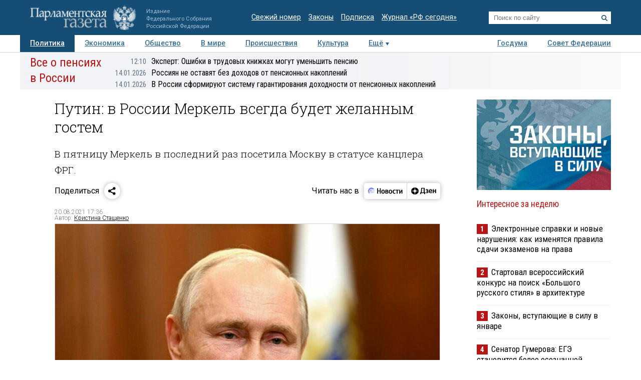

--- FILE ---
content_type: application/javascript
request_url: https://smi2.ru/counter/settings?payload=COTLAhiFxJjmvDM6JDNiZTBkZmU2LWNkZDQtNDhjZC1hNmZlLTg5MGI1ZWRjMWUzYw&cb=_callbacks____0mkiiq2sl
body_size: 1518
content:
_callbacks____0mkiiq2sl("[base64]");